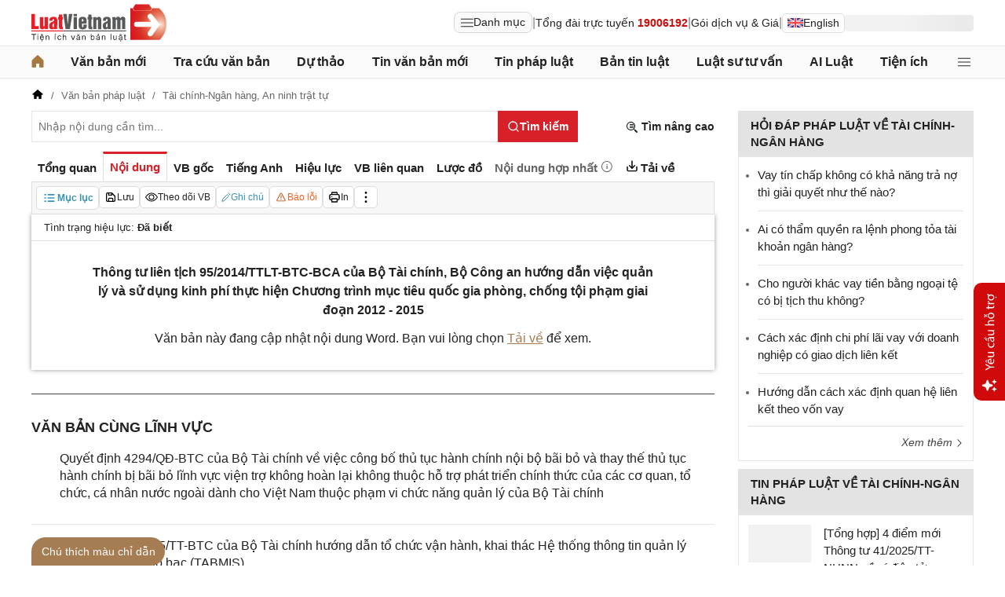

--- FILE ---
content_type: image/svg+xml
request_url: https://cdn2.luatvietnam.vn/images/google-play-badge.svg
body_size: 1904
content:
<?xml version="1.0" encoding="utf-8"?>
<!-- Generator: Adobe Illustrator 23.0.0, SVG Export Plug-In . SVG Version: 6.00 Build 0)  -->
<svg version="1.1" id="Layer_1" xmlns="http://www.w3.org/2000/svg" xmlns:xlink="http://www.w3.org/1999/xlink" x="0px" y="0px"
	 viewBox="0 0 120 36" style="enable-background:new 0 0 120 36;" xml:space="preserve">
<style type="text/css">
	.st0{fill:#A6A5A5;}
	.st1{fill:#FFFFFF;stroke:#FFFFFF;stroke-width:0.2;stroke-miterlimit:10;}
	.st2{fill:#FFFFFF;}
	.st3{fill:#5BC8F3;}
	.st4{fill:url(#SVGID_1_);}
	.st5{fill:url(#SVGID_2_);}
	.st6{fill:url(#SVGID_3_);}
</style>
<g>
	<g>
		<path d="M115.6,36H4.4C2,36,0,34,0,31.5v-27C0,2,2,0,4.4,0h111.1c2.4,0,4.4,2,4.4,4.5v27C120,34,118,36,115.6,36z"/>
	</g>
	<g>
		<g>
			<path class="st0" d="M115.6,0.7c2.1,0,3.7,1.7,3.7,3.8v27c0,2.1-1.7,3.8-3.7,3.8H4.4c-2.1,0-3.7-1.7-3.7-3.8v-27
				c0-2.1,1.7-3.8,3.7-3.8L115.6,0.7 M115.6,0H4.4C2,0,0,2,0,4.5v27C0,34,2,36,4.4,36h111.1c2.4,0,4.4-2,4.4-4.5v-27
				C120,2,118,0,115.6,0L115.6,0z"/>
		</g>
	</g>
	<g>
		<path class="st1" d="M42.1,9.2c0,0.8-0.2,1.4-0.7,1.8c-0.5,0.5-1.2,0.8-2,0.8s-1.4-0.3-2-0.8c-0.5-0.5-0.8-1.2-0.8-2
			s0.3-1.5,0.8-2s1.2-0.8,2-0.8c0.4,0,0.7,0.1,1.1,0.2c0.5,0.2,0.7,0.4,1,0.6L41,7.5c-0.4-0.4-0.8-0.6-1.5-0.6c-0.6,0-1,0.2-1.5,0.6
			c-0.4,0.4-0.6,0.9-0.6,1.6c0,0.6,0.2,1.2,0.6,1.6c0.4,0.4,0.9,0.6,1.5,0.6s1.1-0.2,1.5-0.6c0.3-0.3,0.4-0.6,0.4-1.1h-1.9V8.8h2.6
			C42.1,9,42.1,9.1,42.1,9.2z"/>
		<path class="st1" d="M46.2,7h-2.4v1.7H46v0.6h-2.2V11h2.4v0.7h-3.1V6.3h3.1V7z"/>
		<path class="st1" d="M49.1,11.7h-0.7V7H47V6.3h3.7V7h-1.5v4.7H49.1z"/>
		<path class="st1" d="M53.3,11.7V6.3H54v5.4C54,11.7,53.3,11.7,53.3,11.7z"/>
		<path class="st1" d="M57,11.7h-0.7V7h-1.5V6.3h3.7V7H57V11.7z"/>
		<path class="st1" d="M65.4,11c-0.5,0.5-1.2,0.8-2,0.8c-0.8,0-1.4-0.3-2-0.8c-0.5-0.5-0.8-1.2-0.8-2s0.3-1.5,0.8-2s1.2-0.8,2-0.8
			c0.8,0,1.4,0.3,2,0.8c0.5,0.5,0.8,1.2,0.8,2C66.2,9.8,66,10.5,65.4,11z M62,10.6c0.4,0.4,0.9,0.6,1.4,0.6c0.6,0,1.1-0.2,1.4-0.6
			c0.4-0.4,0.6-0.9,0.6-1.6c0-0.6-0.2-1.1-0.6-1.5C64.5,7,64,6.8,63.5,6.8c-0.6,0-1.1,0.2-1.4,0.6c-0.4,0.4-0.6,0.9-0.6,1.5
			C61.4,9.6,61.6,10.1,62,10.6z"/>
		<path class="st1" d="M67.2,11.7V6.3H68l2.6,4.2l0,0v-1V6.3h0.7v5.4h-0.7l-2.7-4.4l0,0v1v3.4C67.9,11.7,67.2,11.7,67.2,11.7z"/>
	</g>
	<path class="st2" d="M60.6,19.6c-2.1,0-3.8,1.6-3.8,3.8s1.7,3.8,3.8,3.8s3.8-1.6,3.8-3.8S62.7,19.6,60.6,19.6z M60.6,25.7
		c-1.1,0-2.1-1-2.1-2.3c0-1.4,1-2.3,2.1-2.3s2.1,0.9,2.1,2.3C62.7,24.8,61.7,25.7,60.6,25.7z M52.3,19.6c-2.1,0-3.8,1.6-3.8,3.8
		s1.7,3.8,3.8,3.8s3.8-1.6,3.8-3.8S54.4,19.6,52.3,19.6z M52.3,25.7c-1.1,0-2.1-1-2.1-2.3c0-1.4,1-2.3,2.1-2.3s2.1,0.9,2.1,2.3
		C54.4,24.8,53.4,25.7,52.3,25.7z M42.4,20.8v1.6h3.8c-0.1,0.9-0.4,1.6-0.9,2c-0.6,0.6-1.4,1.2-3,1.2c-2.4,0-4.2-1.9-4.2-4.3
		s1.8-4.3,4.2-4.3c1.3,0,2.2,0.5,2.9,1.2l1.1-1.1c-1-0.9-2.2-1.6-4-1.6c-3.2,0-6,2.7-6,5.9c0,3.3,2.7,5.9,6,5.9
		c1.7,0,3.1-0.6,4.1-1.7c1.1-1.1,1.4-2.6,1.4-3.8c0-0.4,0-0.7-0.1-1H42.4z M82.7,22c-0.3-0.9-1.3-2.4-3.2-2.4
		c-1.9,0-3.6,1.6-3.6,3.8c0,2.1,1.6,3.8,3.8,3.8c1.7,0,2.7-1.1,3.2-1.7l-1.3-0.9c-0.4,0.6-1,1.1-1.9,1.1c-0.8,0-1.4-0.4-1.8-1.2
		l5.1-2.1L82.7,22z M77.6,23.3c0-1.5,1.1-2.2,2-2.2c0.7,0,1.2,0.3,1.4,0.8L77.6,23.3z M73.4,27h1.7V15.7h-1.7V27z M70.7,20.4
		L70.7,20.4c-0.4-0.4-1.1-0.9-2-0.9c-1.9,0-3.6,1.7-3.6,3.8s1.7,3.8,3.6,3.8c0.9,0,1.6-0.4,2-0.9h0.1v0.6c0,1.5-0.8,2.2-2,2.2
		c-1,0-1.6-0.7-1.9-1.4l-1.4,0.6c0.4,1,1.5,2.3,3.4,2.3s3.6-1.2,3.6-4v-6.9h-1.6v0.8H70.7z M68.8,25.7c-1.1,0-2.1-1-2.1-2.3
		s1-2.3,2.1-2.3s2,1,2,2.3C70.8,24.8,70,25.7,68.8,25.7z M90.5,15.7h-4V27h1.7v-4.3h2.3c1.8,0,3.6-1.3,3.6-3.5
		C94.1,17.1,92.3,15.7,90.5,15.7z M90.5,21.2h-2.4v-3.9h2.4c1.2,0,1.9,1,1.9,1.9C92.5,20.1,91.8,21.2,90.5,21.2z M100.8,19.6
		c-1.2,0-2.4,0.5-3,1.7l1.5,0.6c0.3-0.6,0.9-0.8,1.5-0.8c0.9,0,1.7,0.5,1.7,1.4v0.1c-0.3-0.2-0.9-0.4-1.7-0.4
		c-1.6,0-3.2,0.9-3.2,2.5c0,1.5,1.3,2.5,2.8,2.5c1.1,0,1.7-0.5,2.1-1.1h0.1V27h1.6v-4.3C104.2,20.7,102.7,19.6,100.8,19.6z
		 M100.6,25.7c-0.5,0-1.3-0.3-1.3-1c0-0.9,0.9-1.2,1.8-1.2c0.7,0,1.1,0.2,1.5,0.4C102.4,25,101.5,25.7,100.6,25.7z M110,19.8
		l-1.9,4.9H108l-2-4.9h-1.8l3,6.8l-1.7,3.8h1.7l4.6-10.6C111.8,19.8,110,19.8,110,19.8z M95.1,27h1.7V15.7h-1.7V27z"/>
	<g>
		<g>
			<g>
				<path class="st3" d="M9.3,6.8C9,7.1,8.9,7.5,8.9,8.1V28c0,0.6,0.2,1,0.4,1.3l0.1,0.1l11-11.1V18v-0.1L9.3,6.8L9.3,6.8z"/>
				
					<linearGradient id="SVGID_1_" gradientUnits="userSpaceOnUse" x1="27.6344" y1="18" x2="6.144" y2="18" gradientTransform="matrix(1 0 0 -1 0 36)">
					<stop  offset="0" style="stop-color:#FFDF00"/>
					<stop  offset="0.4087" style="stop-color:#FBBC0E"/>
					<stop  offset="0.7754" style="stop-color:#F9A418"/>
					<stop  offset="1" style="stop-color:#F89B1C"/>
				</linearGradient>
				<path class="st4" d="M24,21.8l-3.7-3.7V18v-0.1l3.7-3.7h0.1l4.3,2.5c1.2,0.7,1.2,1.9,0,2.6L24,21.8L24,21.8z"/>
				
					<linearGradient id="SVGID_2_" gradientUnits="userSpaceOnUse" x1="22.0585" y1="15.9585" x2="1.719" y2="-4.3809" gradientTransform="matrix(1 0 0 -1 0 36)">
					<stop  offset="0" style="stop-color:#EE4447"/>
					<stop  offset="1" style="stop-color:#C5166C"/>
				</linearGradient>
				<path class="st5" d="M24.1,21.8L20.3,18l-11,11.2c0.4,0.4,1.1,0.5,1.8,0.1L24.1,21.8"/>
				
					<linearGradient id="SVGID_3_" gradientUnits="userSpaceOnUse" x1="1.6282" y1="40.4716" x2="18.2349" y2="23.865" gradientTransform="matrix(1 0 0 -1 0 36)">
					<stop  offset="0" style="stop-color:#269E6F"/>
					<stop  offset="5.089002e-02" style="stop-color:#2BA06F"/>
					<stop  offset="0.4663" style="stop-color:#53B26B"/>
					<stop  offset="0.7971" style="stop-color:#6BBD69"/>
					<stop  offset="1" style="stop-color:#74C168"/>
				</linearGradient>
				<path class="st6" d="M24.1,14.2l-13-7.5c-0.8-0.4-1.4-0.4-1.8,0.1l11,11.2L24.1,14.2z"/>
			</g>
		</g>
	</g>
</g>
</svg>


--- FILE ---
content_type: application/javascript
request_url: https://cdn2.luatvietnam.vn/js/core/moduleLoader.js
body_size: 148
content:
// js/core/moduleLoader.js
const JS_VERSION = document.body.dataset.jsv || "";

const ModuleLoader = {
  load(path) {
    // Gắn query version (?v=...) để cache theo phiên bản JS
    const fullPath = JS_VERSION
      ? `${path}${path.includes("?") ? "&" : "?"}v=${JS_VERSION}`
      : path;

    // Khởi tạo cache toàn cục nếu chưa có
    if (!window.__moduleCache) window.__moduleCache = {};
    if (!window.__moduleCache[fullPath]) {
      window.__moduleCache[fullPath] = import(fullPath).catch((err) => {
        console.error(`[ModuleLoader] Failed to load ${fullPath}`, err);
        throw err;
      });
    }
    return window.__moduleCache[fullPath];
  }
};

window.loadModuleOnce = ModuleLoader.load.bind(ModuleLoader);

export default ModuleLoader;


--- FILE ---
content_type: image/svg+xml
request_url: https://cdn2.luatvietnam.vn/images/support.svg
body_size: 1472
content:
<?xml version="1.0" encoding="utf-8"?>
<!-- Generator: Adobe Illustrator 25.0.0, SVG Export Plug-In . SVG Version: 6.00 Build 0)  -->
<svg version="1.1" id="Layer_1" xmlns="http://www.w3.org/2000/svg" xmlns:xlink="http://www.w3.org/1999/xlink" x="0px" y="0px"
	 viewBox="0 0 40 150" style="enable-background:new 0 0 40 150;" xml:space="preserve">
<style type="text/css">
	.st0{fill:#D00A0A;}
	.st1{fill:#FFFFFF;}
</style>
<g>
	<g>
		<rect x="-0.1" class="st0" width="40.3" height="150"/>
	</g>
	<g>
		<g>
			<path class="st1" d="M26.2,108.1h-4.7l-6.3,3.5V110l3-1.6c0.8-0.4,1.5-0.8,2.3-1.1l0,0c-0.7-0.3-1.4-0.7-2.3-1.1l-3-1.6V103
				l6.3,3.7h4.7V108.1z"/>
			<path class="st1" d="M14.9,99.4l2.3-1.6v1.1l-1.6,0.9l0,0l1.6,0.9v1.1l-2.3-1.6C14.9,100.2,14.9,99.4,14.9,99.4z M22.5,102.2
				c1.9,0,2.7-1.3,2.7-2.7c0-1-0.2-1.7-0.4-2.2l1-0.2c0.2,0.5,0.5,1.4,0.5,2.6c0,2.4-1.6,3.9-4,3.9s-4.3-1.4-4.3-3.7
				c0-2.6,2.3-3.3,3.7-3.3c0.3,0,0.5,0,0.7,0v5.6H22.5z M21.5,97.9c-0.9,0-2.3,0.4-2.3,2c0,1.5,1.3,2.1,2.3,2.2V97.9z"/>
			<path class="st1" d="M24,88.1c0.8,0,1.5,0,2.2-0.1v1.3l-1.3,0.1l0,0c0.6,0.4,1.5,1.2,1.5,2.6c0,1.2-0.7,2.7-3.5,2.7h-4.6v-1.4
				h4.4c1.5,0,2.5-0.5,2.5-1.8c0-1-0.7-1.6-1.3-1.9c-0.2-0.1-0.5-0.1-0.7-0.1h-4.9v-1.4C18.3,88.1,24,88.1,24,88.1z"/>
			<path class="st1" d="M25.9,76.5c0.2,0.4,0.5,1.2,0.5,2.3c0,2.4-1.6,3.9-4,3.9s-4.2-1.7-4.2-4.3c0-0.9,0.2-1.6,0.4-2l1.1,0.3
				c-0.2,0.3-0.4,0.9-0.4,1.7c0,1.8,1.3,2.8,3,2.8c1.8,0,3-1.2,3-2.7c0-0.8-0.2-1.4-0.4-1.8L25.9,76.5z"/>
			<path class="st1" d="M13.5,70.2l2.2-1V70l-2.2,1.5V70.2z M14.9,71.7l2.3-1.4v1.1l-1.5,0.8l0,0l1.5,0.8v1l-2.3-1.4
				C14.9,72.6,14.9,71.7,14.9,71.7z M26.2,70.4l-1,0.1l0,0c0.6,0.4,1.2,1.3,1.2,2.4c0,1.6-1.1,2.4-2.3,2.4c-1.9,0-3-1.7-2.9-4.8H21
				c-0.7,0-1.8,0.2-1.8,1.8c0,0.7,0.2,1.5,0.6,2.1l-0.9,0.3c-0.4-0.7-0.7-1.6-0.7-2.6c0-2.4,1.7-3,3.2-3h3c0.7,0,1.4,0,1.9-0.1v1.4
				H26.2z M22.1,70.6c0,1.6,0.2,3.4,1.8,3.4c0.9,0,1.4-0.6,1.4-1.4c0-1-0.7-1.7-1.3-1.9c-0.1,0-0.3-0.1-0.5-0.1H22.1z"/>
			<path class="st1" d="M24,60.2c0.8,0,1.5,0,2.2-0.1v1.3l-1.3,0.1l0,0c0.6,0.4,1.5,1.2,1.5,2.6c0,1.2-0.7,2.7-3.5,2.7h-4.6v-1.4
				h4.4c1.5,0,2.5-0.5,2.5-1.8c0-1-0.7-1.6-1.3-1.9c-0.2-0.1-0.5-0.1-0.7-0.1h-4.9v-1.4H24z"/>
			<path class="st1" d="M14.6,54.4V53h4.9l0,0c-0.4-0.2-0.8-0.6-1-1c-0.2-0.4-0.4-0.9-0.4-1.5c0-1.1,0.7-2.8,3.4-2.8h4.7V49h-4.5
				c-1.3,0-2.4,0.5-2.4,1.8c0,0.9,0.7,1.7,1.4,1.9c0.2,0.1,0.4,0.1,0.7,0.1h4.8v1.5H14.6z"/>
			<path class="st1" d="M15.1,43.9c-0.9,0-1.6-0.4-1.6-1.1c0-0.4,0.2-0.6,0.4-1c0.1-0.3,0.3-0.5,0.3-0.7s-0.1-0.4-0.7-0.4v-0.8
				c1,0,1.6,0.3,1.6,1.1c0,0.4-0.2,0.7-0.3,1c-0.2,0.3-0.3,0.5-0.3,0.7c0,0.3,0.3,0.4,0.6,0.4V43.9z M15.3,41.4l1.9-1.5V41L16,41.9
				l0,0l1.2,0.9v1.1l-1.9-1.5C15.3,42.4,15.3,41.4,15.3,41.4z M22.2,38c2.9,0,4.2,2,4.2,3.9c0,2.1-1.6,3.8-4.1,3.8
				c-2.6,0-4.2-1.7-4.2-3.9C18.1,39.6,19.7,38,22.2,38z M22.2,44.3c1.7,0,3-1,3-2.4s-1.3-2.4-3.1-2.4c-1.3,0-3,0.7-3,2.4
				S20.7,44.3,22.2,44.3z"/>
			<path class="st1" d="M16,30.9h2.3v-2.1h1.1v2.1h4.3c1,0,1.5-0.3,1.5-1.1c0-0.4,0-0.7-0.1-0.8l1.1-0.1c0.1,0.3,0.2,0.7,0.2,1.3
				c0,0.7-0.2,1.2-0.6,1.6c-0.4,0.4-1.1,0.6-2.1,0.6h-4.3v1.2h-1.1v-1.2h-1.9L16,30.9z"/>
			<path class="st1" d="M20.7,27.2c-0.9,0-1.7,0-2.5,0.1V26h1.6v-0.1c-1.1-0.4-1.7-1.2-1.7-2.2c0-0.2,0-0.3,0-0.4h1.4
				c0,0.1,0,0.3,0,0.5c0,1,0.8,1.7,1.8,1.9c0.2,0,0.4,0.1,0.7,0.1h4.2v1.4H20.7z"/>
			<path class="st1" d="M16.9,14.4c0.3-0.2,0.7-0.3,1.2-0.3c0.9,0,1.5,0.5,1.4,1.5c0.7-0.5,1.6-0.8,2.6-0.8c2.9,0,4.2,2,4.2,3.9
				c0,2.1-1.6,3.8-4.1,3.8c-2.6,0-4.2-1.7-4.2-3.9c0-0.5,0.1-0.9,0.2-1.4c0.1-0.4,0.4-0.9,0.4-1.4c0-0.4-0.2-0.7-0.7-0.7
				c-0.4,0-0.7,0.1-1,0.3V14.4z M22.2,21.1c1.7,0,3-1,3-2.4s-1.3-2.4-3.1-2.4c-1.3,0-3,0.7-3,2.4C19.2,20.3,20.7,21.1,22.2,21.1z
				 M28.4,17.8c0.5,0,0.9,0.3,0.9,0.8c0,0.5-0.4,0.8-0.9,0.8c-0.5,0-0.8-0.4-0.8-0.9C27.6,18.2,28,17.8,28.4,17.8z"/>
		</g>
	</g>
	<g>
		<g>
			<path class="st1" d="M24.5,130.7c0,0.4-0.3,0.8-0.6,0.9L20,133l-1.4,3.9c-0.2,0.5-0.7,0.8-1.3,0.6c-0.3-0.1-0.5-0.3-0.6-0.6
				l-1.4-3.9l-3.9-1.4c-0.5-0.2-0.8-0.7-0.6-1.3c0.1-0.3,0.3-0.5,0.6-0.6l3.9-1.4l1.4-3.9c0.2-0.5,0.7-0.8,1.3-0.6
				c0.3,0.1,0.5,0.3,0.6,0.6l1.4,3.9l3.9,1.4C24.2,129.9,24.5,130.3,24.5,130.7z"/>
			<path class="st1" d="M29.4,126c0,0.2-0.1,0.3-0.3,0.4l-1.7,0.6l-0.6,1.7c-0.1,0.2-0.3,0.3-0.5,0.3c-0.1,0-0.2-0.1-0.3-0.3
				l-0.6-1.7l-1.7-0.6c-0.2-0.1-0.3-0.3-0.3-0.5c0-0.1,0.1-0.2,0.3-0.3l1.7-0.6l0.6-1.7c0.1-0.2,0.3-0.3,0.5-0.3
				c0.1,0,0.2,0.1,0.3,0.3l0.6,1.7l1.7,0.6C29.3,125.7,29.4,125.9,29.4,126z"/>
			<path class="st1" d="M29.4,135.4c0,0.2-0.1,0.3-0.3,0.4l-1.7,0.6l-0.6,1.7c-0.1,0.2-0.3,0.3-0.5,0.3c-0.1,0-0.2-0.1-0.3-0.3
				l-0.6-1.7l-1.7-0.6c-0.2-0.1-0.3-0.3-0.3-0.5c0-0.1,0.1-0.2,0.3-0.3l1.7-0.6l0.6-1.7c0.1-0.2,0.3-0.3,0.5-0.3
				c0.1,0,0.2,0.1,0.3,0.3l0.6,1.7l1.7,0.6C29.3,135,29.4,135.2,29.4,135.4z"/>
		</g>
	</g>
</g>
</svg>


--- FILE ---
content_type: application/javascript
request_url: https://cdn2.luatvietnam.vn/js/core/authManager.js?v=20251226
body_size: 341
content:
// js/core/authManager.js
const [{ identifyUser }, { default: Logger }] = await Promise.all([
  window.loadModuleOnce("/js/core/analytics.js"),
  window.loadModuleOnce("/js/core/logger.js"),
]);

const AuthManager = {
  user: null,
  roleGroups: null,

  async init(UserContext) {
    // Khởi tạo thông tin user từ cache global hoặc từ UserContext
    this.user =
      window.__currentUser ||
      (UserContext ? await UserContext.load(false) : null);

    window.__currentUser = this.user;

    if (!this.user?.id) return;

    try {
      identifyUser(this.user);
    } catch (err) {
      Logger.warn("[AuthManager] identifyUser failed", err);
    }
  },

  isLoggedIn() {
    return this.user?.isAuthenticated === true;
  },

  canViewAnalysis(UserContext) {
    // Kiểm tra quyền xem phân tích vb (analysis)
    if (!this.roleGroups || !UserContext) return false;
    const allowed = this.roleGroups.VIEW_ANALYSIS || [];
    return UserContext.hasRole(allowed) && !UserContext.isExpired();
  },

  canViewGuide(UserContext) {
    // Kiểm tra quyền xem chỉ dẫn nội dung vb
    if (!this.roleGroups || !UserContext) return false;
    const allowed = this.roleGroups.VIEW_DOC_GUIDE || [];

    const roles = this.user?.roles || [];
    return roles.some((r) => allowed.includes(r));
  },
};

export default AuthManager;


--- FILE ---
content_type: text/plain
request_url: https://www.google-analytics.com/j/collect?v=1&_v=j102&a=1097686316&t=pageview&_s=1&dl=https%3A%2F%2Fluatvietnam.vn%2Ftai-chinh%2Fthong-tu-lien-tich-95-2014-ttlt-btc-bca-bo-lao-dong-thuong-binh-va-xa-hoi-89237-d1.html&ul=en-us%40posix&dt=Th%C3%B4ng%20t%C6%B0%20li%C3%AAn%20t%E1%BB%8Bch%2095%2F2014%2FTTLT-BTC-BCA%20ban%20h%C3%A0nh%20ng%C3%A0y%2017%2F07%2F2014&sr=1280x720&vp=1280x720&_u=YEBAAAABAAAAAC~&jid=637177043&gjid=813459369&cid=1376151915.1766821385&tid=UA-10721740-29&_gid=89212660.1766821385&_r=1&_slc=1&gtm=45He5ca1n81W78WNR7v861524350za200zd861524350&gcd=13l3l3l3l1l1&dma=0&tag_exp=103116026~103200004~104527907~104528501~104684208~104684211~105391252~115583767~115616986~115938465~115938469~116184927~116184929~116251938~116251940&z=419721025
body_size: -450
content:
2,cG-EW2DZ6FMZM